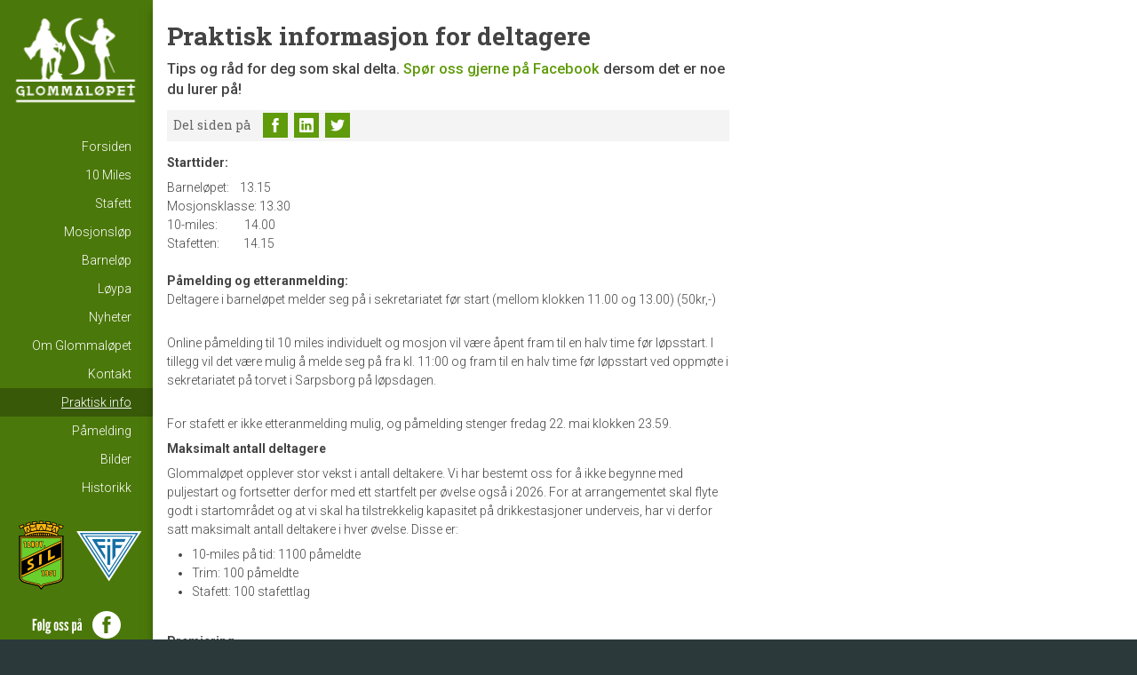

--- FILE ---
content_type: text/html; charset=utf-8
request_url: http://glommalopet.no/praktisk-info/
body_size: 6375
content:
<!DOCTYPE html>

<html>
<head>
    <meta http-equiv="Content-Type" content="text/html;" charset="utf-8" />
    <title>Glommal&#248;pet: Praktisk informasjon for deltagere</title>
    <meta name="description" content="" />
    <meta name="viewport" content="width=device-width">
    <meta http-equiv="X-UA-Compatible" content="IE=edge" />

    <link rel="apple-touch-icon-precomposed" sizes="114x114" href="/content/images/iOs/iphone-4-icon.png" />
    <link rel="apple-touch-icon-precomposed" href="/content/images/iOs/iphone-icon.png" />

    <link rel="stylesheet" href="/css/reset.css" type="text/css" />
    <link rel="stylesheet" href="/css/global.css" type="text/css" />
    <link media="only screen and (max-width: 767px)" href="/css/small.css" type="text/css" rel="stylesheet">
    <link media="only screen and (min-width: 768px)" href="/css/medium.css" type="text/css" rel="stylesheet">
	<link rel="preconnect" href="https://fonts.googleapis.com">
<link rel="preconnect" href="https://fonts.gstatic.com" crossorigin>
<link href="https://fonts.googleapis.com/css2?family=Roboto+Slab:wght@100..900&display=swap" rel="stylesheet">
    <link href='http://fonts.googleapis.com/css?family=Roboto:400,300,300italic,500,400italic,500italic,700,700italic,900,900italic' rel='stylesheet' type='text/css'>
    

    <!--[if lte IE 9]>      
        <link rel="stylesheet" href="~/css/medium.css" type="text/css" />
        <link rel="stylesheet" href="~/css/ie-old.css" type="text/css" >
    <![endif]-->
    <!--[if gte IE 9]>
      <style type="text/css">
        .gradient {
           filter: none;
        }
      </style>
    <![endif]-->


    <script src="/scripts/jquery-1.10.2.js"></script>

    <script src="/scripts/ui.js"></script>

</head>

<body class="Page Praktiskinfo">
    <div id="page-wrapper">
        <div class="wrapper-gutter">
            <div id="header">
                <a href="/" id="homelogo"></a>
                <a id="menu-1-trigger" href="#" class="mobile"></a>
                <!-- <a id="search-trigger" href="#" class="mobile"></a>-->
                <ul class="menu1">
                        <li><a href="/forsiden/" class=" Frontpage Forsiden">Forsiden</a></li>
                        <li><a href="/10-miles/" class=" Page Miles">10 Miles</a></li>
                        <li><a href="/stafett/" class=" Page Stafett">Stafett</a></li>
                        <li><a href="/mosjonsloep/" class=" Page Mosjonsl&#248;p">Mosjonsl&#248;p</a></li>
                        <li><a href="/barneloep/" class=" Page Barnel&#248;p">Barnel&#248;p</a></li>
                        <li><a href="/loeypa/" class=" Page L&#248;ypa">L&#248;ypa</a></li>
                        <li><a href="/nyheter/" class=" NewsPage Nyheter">Nyheter</a></li>
                        <li><a href="/om-glommaloepet/" class=" Page OmGlommal&#248;pet">Om Glommal&#248;pet</a></li>
                        <li><a href="/kontakt/" class=" Contact Kontakt">Kontakt</a></li>
                        <li><a href="/praktisk-info/" class="current Page Praktiskinfo">Praktisk info</a></li>
                        <li><a href="/paamelding/" class=" Page P&#229;melding">P&#229;melding</a></li>
                        <li><a href="/bilder/" class=" Page Bilder">Bilder</a></li>
                        <li><a href="/historikk/" class=" Page Historikk">Historikk</a></li>
                </ul>
                <img id="clubs" src="/Content/Images/klubbene.png">
                <a id="follow-us" href="https://www.facebook.com/glommalopet" target="_blank"><img src="/Content/Images/follow.png"/></a>
                <!-- <div class="loginStatus noMobile">
                         <div class="gutter">
                         </div>
                     </div>
                    <div class="search">
                        <div class="gutter">
                            <form method="get" action="/soek">
                                <input type="text" name="q" />
                                <input type="submit" value=" " />
                            </form>
                        </div>
                    </div>
                    -->
            </div>
            <!-- header -->
            <div class="main">
                





<div class="content-wrapper block-item">
    <div class="primary">
        <div class="gutter">

            <h1>Praktisk informasjon for deltagere</h1>
            <div class="introtext">
                <p>Tips og råd for deg som skal delta. <a href="https://www.facebook.com/glommalopet" target="_blank">Spør oss gjerne på Facebook</a> dersom det er noe du lurer på!</p>
            </div>

                <div class="social-sharing">
                    <span>Del siden på </span>
                    <script>function fbs_click() { u = location.href; t = document.title; window.open('http://www.facebook.com/sharer.php?u=' + encodeURIComponent(u) + '&t=' + encodeURIComponent(t), 'sharer', 'toolbar=0,status=0,width=626,height=436'); return false; }</script><a class="share facebook" id="fb" title="Share on Facebook" href="http://www.facebook.com/share.php?u=<=/praktisk-info/>" onclick="return fbs_click()" target="_blank"></a>
                    <a class="share linkedIn" href="http://www.linkedin.com/shareArticle?mini=true&url=/praktisk-info/&title=Praktisk informasjon for deltagere&summary=Tips og råd for deg som skal delta. Spør oss gjerne på Facebook dersom det er noe du lurer på!&source=/praktisk-info/" target="_blank"></a>
                    <a title="Share on Twitter" class="share twitter" href="http://twitter.com/home?status=/praktisk-info/" target="_blank"></a>
                </div>

            <div class="bodytext">
                <p><strong>Starttider:</strong></p>
<p>Barneløpet:    13.15<br>Mosjonsklasse: 13.30 <br>10-miles:          14.00 <br>Stafetten:         14.15<br><br><strong>Påmelding og etteranmelding:</strong><br>Deltagere i barneløpet melder seg på i sekretariatet før start (mellom klokken 11.00 og 13.00) (50kr,-)<br><br></p>
<p>Online påmelding til 10 miles individuelt og mosjon vil være åpent fram til en halv time før løpsstart. I tillegg vil det være mulig å melde seg på fra kl. 11:00 og fram til en halv time før løpsstart ved oppmøte i sekretariatet på torvet i Sarpsborg på løpsdagen.</p>
<p><br>For stafett er ikke etteranmelding mulig, og påmelding stenger fredag 22. mai klokken 23.59.</p>
<p><strong>Maksimalt antall deltagere</strong></p>
<p>Glommaløpet opplever stor vekst i antall deltakere. Vi har bestemt oss for å ikke begynne med puljestart og fortsetter derfor med ett startfelt per øvelse også i 2026. For at arrangementet skal flyte godt i startområdet og at vi skal ha tilstrekkelig kapasitet på drikkestasjoner underveis, har vi derfor satt maksimalt antall deltakere i hver øvelse. Disse er:</p>
<ul>
<li>10-miles på tid: 1100 påmeldte</li>
<li>Trim: 100 påmeldte</li>
<li>Stafett: 100 stafettlag</li>
</ul>
<p> </p>
<p><strong>Premiering</strong></p>
<p>Alle som fullfører Glommaløpet, får Glommaløpsmedaljen. De som løper 10-miles på tid eller i trimklassen får medaljen over hodet når de passerer mål. Alle som deltar i stafetten, får også Glommaløpsmedaljen. Den som løper siste etappe, mottar ved målgang en pose med 10 medaljer som fordeles internt i laget.</p>
<p>I tillegg til Glommaløpsmedaljen, er det premie til klassevinnere i 10-miles på tid og til de tre raskeste lagene i stafettklassene damer, herrer og mix.</p>
<p>Premieringen foregår i målområdet ca. kl 16.</p>
<p><br><strong>Transport<br></strong>I Glommaløpet setter vi opp busser for å  frakte stafettdeltagerne til og fra vekslingspunktene i løypa.<br>Enkeltløpere og stafettløpere som ønsker å benytte bussene angir dette ved påmelding.<br><br><img style="width: 394px; height: 226px;" src="/media/1110/busstider-2025.jpg?width=394&amp;height=226" alt="" data-id="2305"></p>
<p>Hvert år får vi en del spørsmål fra løpere som ønsker å benytte buss, men som ikke valgte dette alternativet da de meldte seg på. Det er mulig å logge seg på i påmeldingsløsningen og oppdatere påmeldingen sin med buss.</p>
<p> </p>
<p><strong><strong>Drikkestasjoner<br></strong></strong>Det er tre drikkestasjoner underveis ( ved 4.5, 9.5 km og 14.5 km). Her deler vi ut  vann og saft.</p>
<p><strong>Bagasje</strong><br>Glommaløpet er et enveisløp. Det innebærer at man ikke går i mål samme sted som man starter. Har du bagasje, f.eks klesskift, transporterer vi gjerne dette for deg fra start til målområdet. Alt du må gjøre er å merke din sekk eller bag med ditt startnummeret (Vi deler ut merkelapper i startområdet).<br><br><br><strong>Garderobe/ dusj:</strong><br>Etter målgang kan du benytte garderobefasilitetene i Kongstenhallen (200 meter fra målområdet).<br>Dersom du ønsker å skifte før start eller dusje i Sarpsborg etter løpet, kan Sarpsborghallen benyttes.</p>
<p> </p>
<p><strong>Bruttotid og nettotid</strong></p>
<p>Glommaløpet publiserer både bruttotid og nettotid på resultatlistene. Bruttotiden er tiden fra startskuddet har gått til løperen er i mål. Nettotiden er tiden fra løperen passerer den offisielle startstreken (startmatta) til løperen er i mål. Siden startfeltet i Glommaløpet er langstrakt, kan det være stor forskjell på bruttotid og nettotid. De aller fleste som deltar i Glommaløpet konkurrerer «mot seg selv». De har et mål om å fullføre, om å løpe fortere enn i fjor, eller kanskje oppnå en bestemt sluttid. For alle disse fungerer nettotiden perfekt. De er opptatt av løpt tid (nettotiden) og bryr seg mindre om plassering.</p>
<p>For å rangere mellom løperne benytter Glommaløpet bruttotiden. Vi gjør dette fordi vi ønsker at den som løper først i mål skal være vinneren. Den som løper først i mål skal for eksempel ikke kunne bli slått av en som startet litt lenger bak i feltet, som ikke kommer først i mål, men som likevel har en bedre nettotid. Glommaløpet opplyser derfor om at løpere som forventer å kjempe i teten i sin årsklasse plasserer seg langt fremme i startfeltet.</p>
<p style="margin: 0cm 0cm 12pt; line-height: 18.25pt;"><span style="color: red; font-family: 'Arial','sans-serif'; font-size: 10.5pt;"> </span></p>
            </div>
        </div>
    </div>
    <div class="secondary">
        <div class="sidebar-image-gallery">
            <div class="gutter">
            </div>
        </div>
    </div><!-- secondary -->

</div>
<!-- content wrapper -->


<div id="list-wrapper" class="col-2">

            <div class="page-list-item">
                <div class="gutter">
                        <h3><a href="/praktisk-info/transport/">Transport</a></h3>
                        <div class="list-text"><p>Glommaløpet er ett enveis-løp. I motsetning til i en rundløype kommer man dermed ikke i mål der hvor man startet. For å frakte deltakere settes det opp busser fra Fredrikstad og Sarpsborg som både før, under og etter løpet vil skysse deltakerne.</p></div>
                        <a class="readmore" href="/praktisk-info/transport/">Les mer &rsaquo;</a>
                </div>
            </div>
            <div class="page-list-item">
                <div class="gutter">
                        <h3><a href="/praktisk-info/trening/">Trening</a></h3>
                        <div class="list-text"><p>Vi l&oslash;p alle da vi var barn. Det er vanskelig &aring; sette fingeren p&aring; akkurat n&aring;r, men et eller annet sted p&aring; veien slutter vi &aring; l&oslash;pe. &nbsp;Det er nemlig ytterst f&aring; voksne som l&oslash;per rundt i hagen, &nbsp;i huset, eller n&aring;r de skal hente avisen i postkassen. Egentlig er det litt dumt, for det &aring; l&oslash;pe er en av de mest effektive treningsformene vi har.</p></div>
                        <a class="readmore" href="/praktisk-info/trening/">Les mer &rsaquo;</a>
                </div>
            </div>
        <div class="clearfix">
        </div>
</div><!-- list-wrapper -->

<div class="breadcrumbs noMobile">
    <div class="gutter"><a href="/">Hjem</a> &rsaquo;
Praktisk info    </div>
</div>


            
                <div id="sponsors">
                    <p><a href="https://www.intuvio.com" target="_blank" title="Gå til Intuvios web"><img style="width: 240px; height: 67px;" src="/media/1112/intuvio_logo.png?width=250&amp;height=67" alt="" data-id="2277"></a><img style="width: 240px; height: 90px;" src="/media/1002/craft.jpg" alt="Some description" rel="240,90"><img style="width: 194px; height: 87px;" src="/media/1001/bypakkelogo-lite.bmp?width=194px&amp;height=87px" alt="undefined">            <img style="width: 240px; height: 90px;" src="/media/1003/f-b.jpg" alt="Some description" rel="240,90"><img src="/media/1005/sa.jpg" alt="Some description" width="240" height="90" rel="240,90"><img style="width: 197px; height: 89px;" src="/media/1091/østfold-energi_logo_gradient_positiv.png?width=197&amp;height=89" alt="" data-id="2284"><img style="width: 240px; height: 90px;" src="/media/1007/unger.jpg" alt="Some description" rel="240,90"><img src="/media/1011/kreftforeningen.jpg" alt="Some description" width="240" height="90" rel="240,90"><img src="/media/1010/sarpsborg.jpg" alt="Some description" width="240" height="90" rel="240,90"><img style="width: 240px; height: 90px;" src="/media/1008/fredrikstad.jpg" alt="Some description" rel="240,90">              <img style="width: 105px; height: 49px;" src="/media/1062/brynild-as_white_stroke_uten-tekst.png?width=105&amp;height=49" alt="" data-id="2252">             <img style="width: 114px; height: 99px;" src="/media/1001/oboslogo_staaende.gif?width=114&amp;height=99" alt="" data-id="2149"> <img style="width: 240px; height: 90px;" src="/media/1001/cowi.jpg?width=240&amp;height=90" alt="" data-id="1156"></p>
<p> </p>
<p> </p>
                </div>
                <div id="footer" class="block-item">
                    <a id="to-top" href="#top" class="mobile">Toppen av siden</a>
                    <div class="footerbox">
                        <div class="gutter">
                            <h5>Generell kontakt</h5>
<p> </p>
<p>Helge Sandvik<br /><strong>Fredrikstad Idrettsforening:</strong> <br />tlf. 908 58 623, helgefif@online.no<a href="mailto:mfre@fredrikstad.kommune.no"><br /></a></p>
<p>Henrik Biørnstad, <br />Sarpsborg Idrettslag: <br />tlf. 920 19 481 depotvn@online.no</p>
<p> </p>
                        </div>
                    </div>
                    <div class="footerbox">
                        <div class="gutter">
                            <h5>Snarveier</h5>
<p><a href="/paamelding/" title="Påmelding">Meld deg på ›</a> <br /><a href="/praktisk-info/" title="Praktisk info">Praktisk info › </a><br /><a href="/loeypa/" title="Løypa">Løypekart &amp; løypeprofil ›</a><br /><a href="https://topptid.no/myreg/athlete_list/2044" target="_blank">Deltagerliste</a></p>
                        </div>
                    </div>
                    <div class="footerbox">
                        <div class="gutter">
                            <h5>  Tips &amp; triks</h5>
<p>  <a href="/praktisk-info/trening/" title="Trening">Trene for løpet ›</a></p>
                        </div>
                    </div>
      
                    <div id="provider">
                        <a href="http://www.umbraco.com" target="_blank">Umbraco CMS</a> fra <a href="http://www.intuvio.com" target="_blank" title="Intuvio">Intuvio</a>
                    </div>
                </div><!-- footer -->

            </div><!-- main -->
            </div><!-- wrapper-gutter -->
        </div>    <!-- page-wrapper -->

    </div>
</body>

<script>
    (function (i, s, o, g, r, a, m) {
        i['GoogleAnalyticsObject'] = r; i[r] = i[r] || function () {
            (i[r].q = i[r].q || []).push(arguments)
        }, i[r].l = 1 * new Date(); a = s.createElement(o),
        m = s.getElementsByTagName(o)[0]; a.async = 1; a.src = g; m.parentNode.insertBefore(a, m)
    })(window, document, 'script', '//www.google-analytics.com/analytics.js', 'ga');

    ga('create', 'UA-40427959-1', 'glommalopet.no');
    ga('send', 'pageview');

</script>

</html>


--- FILE ---
content_type: text/css
request_url: http://glommalopet.no/css/reset.css
body_size: 684
content:
/* SYZWEB RESET CSS - BKN 300309Last update: BKN 300309CONTENTS:1: General neutral reset for uniform browser behaviour2: Syzweb - column layouts3: Catalog Main Item - "Fast sak"*//* 1: GENERAL RESET */body,div,dl,dt,dd,ul,ol,li,h1,h2,h3,h4,h5,h6,pre,form,fieldset,input,textarea,p,blockquote,th,td {  margin:0; padding:0; } 	table { 	    border-collapse:collapse; 	    border-spacing:0; 	} 	fieldset,img {  	    border:0; 	} 	address,caption,cite,code,dfn,em,strong,th,var { 	    font-style:normal; 	    font-weight:normal; 	} 	ol,ul { 	    list-style:none; 	} 	caption,th { 	    text-align:left; 	} 	h1,h2,h3,h4,h5,h6 { 	    font-size:100%; 	    font-weight:normal; 	} 	q:before,q:after { 	    content:''; 	} 	abbr,acronym { border:0; 	} 	strong, b{font-weight:bold!important;}em{font-style:italic;}html{-webkit-text-size-adjust: none; /* Prevent font scaling in landscape */}

--- FILE ---
content_type: text/css
request_url: http://glommalopet.no/css/global.css
body_size: 3271
content:
/* TRY TO KEEP STYLES GLOBAL, AND ADJUST FOR SCREENS IN MEDIUM/LARGE/SMALL + MEDIA QUERIES     font-sizes in em    base font size in px in media queries    gutters set to 16px based on 960.gs    all grids in % - elastic layout 768px-> X px. Use custom breakpoints for smaller screens (tablet portrait)    Remove wrapper padding below set width    Below 767px = small.css    *//* TYPOGRAPHY */body,input{    font-family:'Roboto', arial, sans-serif;    font-size:100%;    color:#444;    font-weight:300;}a{    color:#5F9B0A;    text-decoration:none;}a:hover{    text-decoration:underline;}.block-item{    display:block;    overflow:hidden;}img.panorama{    display:block;    width:100%;    vertical-align:bottom;}.clearfix {    display: block;    clear: both;}h1, h2, h3, h4, h5,.cta,.social-sharing span {    font-family: 'Roboto slab';    font-weight: 700;}h1{    font-size:2em;    display:block;    line-height:1.32em;    margin-bottom:0.25em;    margin-top:0.25em;}h2{        font-size:1.52em;    line-height:1.52em;    display:block;}h3{    font-size:1.32em;    line-height:1.52em;    display:block;}.page-list-item h3,.featured-item h3 {}h4{    font-size:1.15em;    line-height:1.52em;    display:block;}h5{}h6{}.introtext{    font-size:1.18em;    line-height:1.44em;    font-weight:500;}.introtext p{    padding-bottom:0.5em;}.bodytext p{    font-size:1em;    line-height:1.52em;    padding-bottom:0.5em;}.list-text{    font-size:1em;    line-height:1.52em;    padding-bottom:0.5em;}.readmore {    display:block;    font-weight:400;}.bodytext ul,.introtext ul{    list-style:disc;    margin-left:2em;    margin-bottom:0.5em;}.ctaButton a,a .ctaButton{    display:inline-block;    background:#0088CC;    color:#fff;    padding:0.25em 1em 0.25em 1em;    margin-top:1em;    border-bottom:1px solid #005985;    border-right:1px solid #005985;    border-top:1px solid #39ADE6;    border-left:1px solid #39ADE6;    border-radius:0.25em;}.ctaButton a:hover,a .ctaButton:hover {    background-color:#005985;    border:1px solid #005985;}/* main image in posts & pages */.hero {    display:block;    overflow:hidden;}img .panorama {    width:100%;    vertical-align:bottom;}/* FOOTER */#footer a {    color: #ccc;}.footerbox p {    padding-bottom: 0.5em;}.footerbox h5 {    text-transform: uppercase;    font-weight: 400;    letter-spacing: 0.05em;    margin-bottom: 0.5em;}#provider {    color: #dddddd;    display: block;    overflow: hidden;    clear: both;}/* SIDEBAR */.widget{    background:#eee;}.widget h3{    font-weight:700;    font-size:1.2em;}/* SHARING */.social-sharing {    display:block;    overflow:hidden;    clear:both;    float:none;    padding-top:0.25em;    padding-bottom:0.3em;    margin-top:0.25em;    margin-bottom:1em;    background: #F4F4F4;}a.share{    display:inline-block;    float:left;    margin-right:0.5em;    background-size:100%;    background-position:center center;    background-repeat:no-repeat;    background-color: #5F9B0A;}.share.facebook {	background-image: url(../Content/images/social-media/icon-facebook.png);}.share.twitter {	background-image: url(../Content/images/social-media/icon-twitter.png);}.share.linkedIn {	background-image: url(../Content/images/social-media/icon-linkedin.png);}.share.email {	background-image: url(../Content/images/social-media/icon-email.png);}/* META FOR ITEM */.item-meta {    display:block;    font-size:0.875em;    padding:0.25em 0 0.25em 0;    font-style:italic;}/* provider */#provider {    display:block;    text-align:center;    line-height:3em;    font-size:0.875em;}/* SEARCH RESULT */.search-result-item {    display:block;    overflow:hidden;}.search-result-item .gutter {    padding-left:0;    padding-right:0;}.search-result .pagination {    display:block;    overflow:hidden;    clear:both;    margin-top:16px;}.search-result .pagination li {    display:inline-block;    float:left;    padding:0.5em;    background:#eee;    margin:1px;    font-size:0.875em;    line-height:1.3em;}.search-result .pagination li a {    display:block;}/* BILLBOARD */.billboard-item {    display:block;    overflow:hidden;    position:relative;}.billboard-item .panorama {    position:relative;    z-index:0;    vertical-align:bottom;}.billboard-text {    display:block;    overflow:hidden;    width:100%;    position:absolute;    left:0px;    bottom:0px;    color:#fff;    /* IE9 SVG, needs conditional override of 'filter' to 'none' */    background: url([data-uri]);    background: -moz-linear-gradient(top,  rgba(0,0,0,0) 0%, rgba(0,0,0,0.64) 72%, rgba(0,0,0,0.65) 73%); /* FF3.6+ */    background: -webkit-gradient(linear, left top, left bottom, color-stop(0%,rgba(0,0,0,0)), color-stop(72%,rgba(0,0,0,0.64)), color-stop(73%,rgba(0,0,0,0.65))); /* Chrome,Safari4+ */    background: -webkit-linear-gradient(top,  rgba(0,0,0,0) 0%,rgba(0,0,0,0.64) 72%,rgba(0,0,0,0.65) 73%); /* Chrome10+,Safari5.1+ */    background: -o-linear-gradient(top,  rgba(0,0,0,0) 0%,rgba(0,0,0,0.64) 72%,rgba(0,0,0,0.65) 73%); /* Opera 11.10+ */    background: -ms-linear-gradient(top,  rgba(0,0,0,0) 0%,rgba(0,0,0,0.64) 72%,rgba(0,0,0,0.65) 73%); /* IE10+ */    background: linear-gradient(to bottom,  rgba(0,0,0,0) 0%,rgba(0,0,0,0.64) 72%,rgba(0,0,0,0.65) 73%); /* W3C */    filter: progid:DXImageTransform.Microsoft.gradient( startColorstr='#00000000', endColorstr='#a6000000',GradientType=0 ); /* IE6-8 */    text-shadow: 0 2px 3px #000000;}.billlboard-text a {    color:#fff;}/* SIDEBAR */.sidebar-image-gallery {display:block;overflow:hidden;}/* LOGIN */.login {    display: block;    overflow: hidden;}.login input[type='submit'] {    float: right;}.login .error {    background-color: red;    color: white;    font-weight: bold;    padding: 5px;}/* GENERIC FORM STYLES */fieldset {border:1px solid #e7e7e7;}fieldset legend {font-weight:500;padding:0 1em 0 1em;}.generic-fieldset {margin-bottom:16px;}input[type='text'],input[type='password'],textarea,select {    border:1px solid #ddd;    margin:0.25em;    padding:0.25em;}.generic-fieldset input,.generic-fieldset textarea,.generic-fieldset select {width:304px;}.generic-fieldset label {display:block;font-size:0.875em;font-weight:500;}input[type='submit'] {font-size:1em;font-weight:500;margin-top:1em;border:0px;background:#e7e7e7;padding:0.25em 0.5em 0.25em;width:auto;}    input[type='submit']:hover {    cursor:pointer;    text-decoration:underline;    }    /* CUSTOM TABLE */    .customTable {        margin-top: 1em;        margin-bottom: 1em;        border: 1px solid #eee;    }    .customTable th {        background: #eeeeee;        white-space: nowrap;    }    .customTable th,    .customTable td {        vertical-align: top;        padding: 0.25em 0.5em 0.25em 0.5em;        font-size: 0.9em;    }    .customTable tr:nth-child(odd) {        background: #f4f4f4;    }

#billboard .billboard-text .list-text a{color:#fff!important;text-decoration:underline;}
#billboard .billboard-text .list-text a:hover{color:#5F9B0A!important;text-decoration:underline;}
#sponsors{padding-top:24px;}

--- FILE ---
content_type: text/css
request_url: http://glommalopet.no/css/medium.css
body_size: 2382
content:
/* HIDE MOBILE ONLY*/.mobile{    display:none!important;    /* use on all items that you only want to show on mobile */}/* TYPOGRAPHY OVERRIDES */body{    font-size:14px;    line-height:1.52em;    min-width:768px;/* portrait tablet */    background-color: #2C393B;    background-image: url(../Content/images/grain.png);    background-repeat: repeat;}/* COMMON LAYOUT STYLES */.gutter{    display:block;    overflow:hidden;    padding:16px;}.wrapper-gutter {    display:block;    padding-top:0;    position: relative;}#page-wrapper{    display:block;    overflow:hidden;    width:100%;    min-width:768px;    max-width:1280px;    background:#4B780A;    margin:0 auto;}.content-wrapper{}.primary{    width:60%;    float:left;}.secondary{    width:33.3%;    float:right;}.subpage .primary{    width:55%;}.subpage .secondary{    width:40%;}/* HEADER --------------------------------------------------- */#header{    display:block;    overflow:visible;    position:absolute;    left: 0px;    top: 0px;        float: left;    width: 172px;    }.main {    display: block;    overflow: hidden;    float: left;    background: #fff;    margin-left: 172px;    box-shadow: -10px 0 10px -10px #385A07;}#homelogo{    width:170px;    height:135px;    display: block;    overflow: hidden;    background-image:url(../content/images/homelogo.png);    background-repeat:no-repeat;    z-index: 10;    background-size: 100%;    margin-bottom: 1em;  }img#clubs {    display: block;    overflow: hidden;    width: 100%;    margin-top: 1em;}#follow-us {    display: block;    clear: both;    overflow: hidden;    text-align: center;    margin-top: 1em;    }.search {    display: none;}.breadcrumbs {    font-size:0.875em;    font-style:italic;    line-height:2em;    border-bottom:1px solid #EEEEEE;}.breadcrumbs .gutter {    padding-top:0;    padding-bottom:0;}/* navigation */.menu1{    display: block;    line-height:32px;}.menu1 li{    display:block;    text-align: right;}.menu1 a{    display:block;    color:#fff;    padding: 0 24px 0 1em;}.menu1 a.current {    text-decoration:underline;    color:#fff;    background: rgba(0, 0, 0, 0.25);}.menu1 a:hover {     background: rgba(255, 255, 255, 0.25);}/* sharing/social media */.social-sharing span {    display: inline-block;    float: left;    line-height: 28px;    padding-right: 1em;    font-weight: 400;    padding-left: 0.5em;    color: #666;}a.share {    width:28px;    height:28px;    background-color: #5f9b0a;}/* SPONSORS */#sponsors {    display: block;    overflow: hidden;    border-top: 4px solid #eee;    text-align: center;    border-bottom: 4px solid #222;}#sponsors img {    width: 14%!important;    height: auto !important;    margin: 1%;    margin-top: 0;}/* footer */#footer{    background: #222B2D;    display: block;    clear: both;}.footerbox{    display:inline-block;    float:left;    width:33.334%;    color: #858585;}/* HOME PAGE */#billboard {    display: block;    overflow: hidden;    clear: both;}#billboard a.cta {    background-color: #FF4E00;    color: #ffffff;    display: inline-block;    padding: 0.5em 2em 0.5em 2em;    margin-top: 1em;    border-radius: 0.25em;    text-shadow: 0px 0px 0px #ffffff;    font-weight: 400;}#billboard p {    font-size: 1.2em;    font-weight: 400;}#billboard h1 {    font-size: 2.2em;}/* FEATURED ITEMS */.featured-items {    display:block;    overflow:hidden;    background:#5F9B0A;    color: #ffffff;}.featured-item{    width:25%;    float:left;}.featured-item h3 a {    color: #ffffff;}/* blurb */.homepage-blurb {     background-image: url(../Content/images/tommel.jpg);    background-position: right center;    background-repeat: no-repeat;    background-size: 33% auto;    display: block;    overflow: hidden;}/* news on home page */.news-container-heading {    background: #222b2d;    color: #f4f4f4;}.news-container-heading h3 {    padding-left: 1em;    line-height: 2em;}.frontpage-news {    display: block;    overflow: hidden;    background-color: #F4F4F4;    border-bottom: 4px solid #EEEEEE;}.featured-newsitem {    display: block;    overflow: hidden;    width: 50%;    float: left;}.featured-newsitem h3 {    margin-bottom: 0.25em;    line-height: 1.32em;}.news-headlines{    display: block;    overflow: hidden;    width: 50%;    float: right;}.news-headline {    display: block;    overflow: hidden;    margin-bottom: 0.5em;}.news-headline a {    font-weight: 400;}.frontpage-news .date {    font-size: 0.875em;    display: block;}.frontpage-news .thumb {    width: 40%;    float: right;    margin-left: 1em;    margin-bottom: 0.5em;    border: 1px solid #ddd;}/* SUB PAGES */body.Page .content-wrapper,body.Post .content-wrapper {   }/* LISTING ITEMS - column widths */#list-wrapper {    display:block;    overflow:hidden;}.page-list-item {    display:inline-block;    overflow:hidden;}.col-1 .page-list-item {    width:100%;}.col-2 .page-list-item {    width:50%;    float:left;}.col-3 .page-list-item {    width:33.3%;    float:left;}.col-4 .page-list-item {    width:25%;    float:left;}.list-image {    width:40%;    float:right;    vertical-align:bottom;    margin-left:16px;}/* SIDEBAR */.sidebar-image-gallery img {width:100%;vertical-align:bottom;margin-bottom:1em;}.optionalWidget {    margin: 2em 1em 1em 1em;    background: #F4F4F4;    }.cta {        background-color: #FF4E00;    color: #ffffff;    display: inline-block;    padding: 0.5em 2em 0.5em 2em;    margin-top: 1em;    border-radius: 0.25em;    text-shadow: 0px 0px 0px #ffffff;    font-weight: 400;    margin-right: 1em;}/* ADJUSTING LAYOUT DEPENDING ON SCREEN WIDTH */@media only screen and (max-width: 980px)  {    /* reduce font size - example */	body{	font-size:14px;	}    /* reduce size of menu items for horizontal menus - example */    #menu1 a {    font-size:13px;    padding:0 6px 0 6px;    }    .Page .primary,    .Page .secondary {        display: block;        clear: both;        width: 100%;        float: none;    }    .secondary .sidebar-image-gallery img {        width: 46%;        float: left;        padding: 2%;        background: #eeeeee;    }    .optionalWidget {        margin-top: 0;        margin-bottom: 0;    }}@media only screen and (max-width: 800px) {    .featured-item {        width: 50%;    }    .col-2 .page-list-item {        width: 100%;        clear: both;        float: none;    }}/* OVERRIDES FOR RETINA SCREENS */

--- FILE ---
content_type: text/css
request_url: http://glommalopet.no/css/small.css
body_size: 2127
content:
/* HIDE LARGE SCREENS ONLY     use on all items that are to be excluded from mobile */.noMobile{    display:none;}/* TYPOGRAPHY OVERRIDES */body{    font-size:13px;    line-height:1.44em;    min-width:320px;}h1{    font-size:1.5em;}h2{    font-size:1.32em;}h3{    font-size:1.2em;}.introtext {    font-size:1.15em;    line-height:1.48em;}/* COMMON LAYOUT STYLES ---------------------- */.gutter{    display:block;    overflow:hidden;    padding:10px; /* based on 320/480 screens */}.primary,.secondary {    display:block;    float:none;}.primary h1,.primary h2,.primary .introtext,.primary .bodytext,.footerbox,.primary .item-meta {    padding:0 10px 0 10px;}.page-list-item {    margin-left:10px;    margin-right:10px;    margin-bottom:10px;    background: #f4f4f4;}.list-image {    width: 45%;    vertical-align: bottom;    float: right;    margin-left: 1em;}/* HEADER ------------------------------------ */#header{    display:block;    position: relative;    background:#4B780A;    height:52px;    overflow: visible;    }#homelogo{    position:absolute;    left:0;    top:0;    z-index: 2;    height:60px;    width:72px;    background-image:url(../content/images/homelogo.png);    background-size:100%;    background-repeat: no-repeat;    background-position: center center;    background-color: #000;    }#clubs {    position: absolute;    left: 72px;    top: 0px;    height: 52px;    width: auto;}#follow-us {    display: none;}#search-trigger {    position:absolute;    top:10px;    right:52px;    background:#ddd;    width:32px;    height:32px;    background-image:url(../content/images/search-icon.png);    background-size:32px;    background-position:center center;    background-repeat:no-repeat;}.search {    display:none;}.cta {        background-color: #FF4E00;    color: #ffffff;    display: inline-block;    padding: 0.5em 2em 0.5em 2em;    margin-top: 1em;    border-radius: 0.25em;    text-shadow: 0px 0px 0px #ffffff;    font-weight: 400;    margin-right: 1em;}/* NAVIGATION */.menu1{    display:none;    width:100%;    overflow:hidden;    background:#333;    position:absolute;    left:0px;    top:48px;    z-index:2;}.menu1 a{    display:block;    line-height:32px;    color:#fff;    padding:0 10px 0 20px;    border-bottom:1px solid #000;    background-image:url(../content/images/menu-caret.png);    background-position:right center;    background-repeat:no-repeat;    background-size:26px;}#menu-1-trigger{    position:absolute;    top:10px;    right:10px;    background:#5F9B0A;    width:32px;    height:32px;    background-image:url(../content/images/menu-icon.png);    background-size:32px;    background-position:center center;    background-repeat:no-repeat;}/* sharing/social media */.social-sharing span {    display: inline-block;    float: left;    margin-right: 1em;    padding-left: 0.5em;    line-height: 24px;    font-weight: 400;    color: #555;}.social-sharing {    padding-top:0.35em;    margin-left:10px;    margin-right:10px;}a.share {    width:24px;    height:24px;}/* FOOTER */#footer{    background:#222B2D;    color: #eeeeee;}#to-top {display:block;background:#4B780A;color: #ffffff;text-align:center;padding:5px 0 5px 0;}/* HOME PAGE -------------------------------------------------- *//* BILLBOARD */#billboard {    position: relative;    z-index: 0;}#billboard .gutter{    padding:10px 10px 10px 10px;}#billboard .panorama{    /* image blown up to gain height when using 2:35:1. Cropping will occur */    width:140%;    margin-left:-20%;}.featured-items {    background: #4b780a;        color: #ffffff;    padding-top: 10px;}.featured-item{    margin:0 10px 0 10px;    background: #5f9b0a;    margin-bottom:10px;}.featured-item a {    color: #ffffff;}.featured-item .panorama{    margin-bottom:0.5em;}/* news on home page */.news-container-heading {    background: #333;    color: #ffffff;    padding: 5px;    padding-left: 10px;}.frontpage-news {    display: block;    overflow: hidden;    background: #e4e4e4;    border-bottom: 4px solid #eee;    padding: 0 10px 0 10px;}.frontpage-news .date {    display: block;    font-size: 0.875em;}.frontpage-news .thumb {    width: 40%;    float: right;    margin-left: 0.5em;    margin-bottom: 0.5em;    border: 1px solid #ddd;}.news-headline {    display: block;    overflow: hidden;    margin-bottom: 0.25em;}.news-headline a {    font-weight: 400;}#sponsors {    display: block;    overflow: hidden;    border-top: 5px solid #eee;    padding: 5px;}#sponsors img {    width: 33%!important;    height: auto !important;    float: left;}    /* sidebar */.sidebar-image-gallery .gutter {    }.sidebar-image-gallery img {width:48%;display:inline-block;float:left;margin:1%;vertical-align:bottom;}.optionalWidget {    display: block;    overflow: hidden;    background: #f4f4f4;    margin: 0 10px 0 10px;}.customTable {    overflow-x: scroll;    margin-left: -20px;    margin-right: -20px;}.customTable th,.customTable td {    padding: 0.2em;}.customTable th:first-child,.customTable td:first-child {    padding-right: 0;}@media only screen and (max-width: 400px) {.sidebar-image-gallery img {width:100%;display:block;float:none;margin:0;margin-bottom:10px;vertical-align:bottom;}}/* OVERRIDES FOR RETINA SCREENS - use 2x size files where appliccable for awesomness */

--- FILE ---
content_type: application/x-javascript
request_url: http://glommalopet.no/scripts/ui.js
body_size: 266
content:
/*global jQuery*/
(function ($) {
    "use strict";
    $(document).ready(function () {
        $("#menu-1-trigger").click(function () {
            $(".menu1").slideToggle(250);
          
        });


    });
}(jQuery));


--- FILE ---
content_type: text/plain
request_url: https://www.google-analytics.com/j/collect?v=1&_v=j102&a=1372125623&t=pageview&_s=1&dl=http%3A%2F%2Fglommalopet.no%2Fpraktisk-info%2F&ul=en-us%40posix&dt=Glommal%C3%B8pet%3A%20Praktisk%20informasjon%20for%20deltagere&sr=1280x720&vp=1280x720&_u=IEBAAAABAAAAACAAI~&jid=650403862&gjid=1812872245&cid=2114959540.1763729652&tid=UA-40427959-1&_gid=1948819470.1763729652&_r=1&_slc=1&z=1347365169
body_size: -285
content:
2,cG-86T05PQ23G